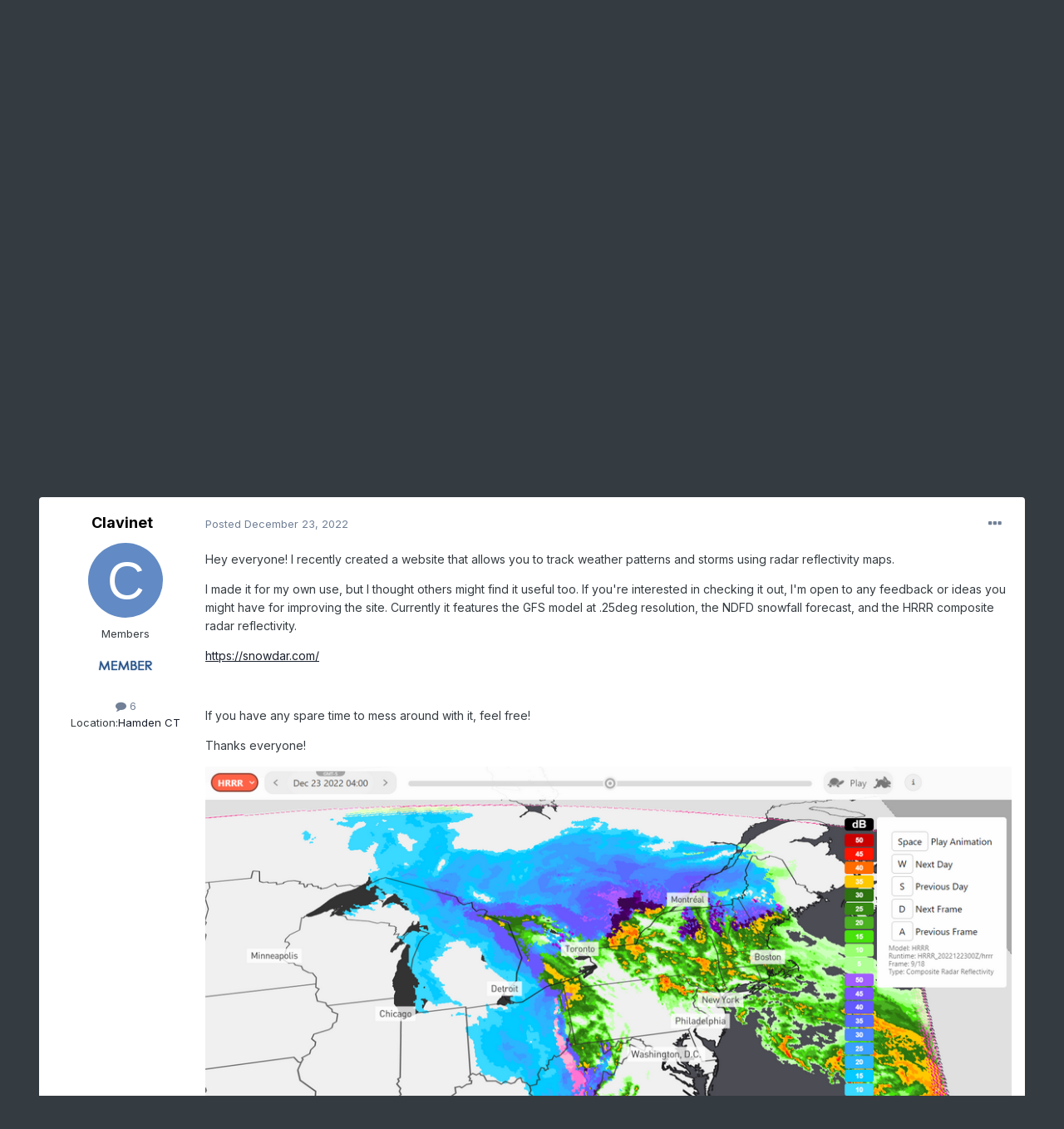

--- FILE ---
content_type: text/html;charset=UTF-8
request_url: https://www.americanwx.com/bb/topic/58620-building-a-fast-interactive-forecast-map-website-seeking-feedback-and-ideas/
body_size: 13123
content:
<!DOCTYPE html><html lang="en-US" dir="ltr"><head><meta charset="utf-8">
<title>Building a Fast Interactive Forecast Map Website: Seeking Feedback and Ideas - Weather Marketplace - American Weather</title>
		
			<script>
  (function(i,s,o,g,r,a,m){i['GoogleAnalyticsObject']=r;i[r]=i[r]||function(){
  (i[r].q=i[r].q||[]).push(arguments)},i[r].l=1*new Date();a=s.createElement(o),
  m=s.getElementsByTagName(o)[0];a.async=1;a.src=g;m.parentNode.insertBefore(a,m)
  })(window,document,'script','https://www.google-analytics.com/analytics.js','ga');

  ga('create', 'UA-19757247-1', 'auto');
  ga('send', 'pageview');

</script>
		
      	
    		<!-- Google Tag Manager -->
<script>(function(w,d,s,l,i){w[l]=w[l]||[];w[l].push({'gtm.start':
new Date().getTime(),event:'gtm.js'});var f=d.getElementsByTagName(s)[0],
j=d.createElement(s),dl=l!='dataLayer'?'&l='+l:'';j.async=true;j.src=
'https://www.googletagmanager.com/gtm.js?id='+i+dl;f.parentNode.insertBefore(j,f);
})(window,document,'script','dataLayer','GTM-KM6N87B');</script>
<!-- End Google Tag Manager -->
		
		

	<meta name="viewport" content="width=device-width, initial-scale=1">


	
	


	<meta name="twitter:card" content="summary" />



	
		
			
				<meta property="og:title" content="Building a Fast Interactive Forecast Map Website: Seeking Feedback and Ideas">
			
		
	

	
		
			
				<meta property="og:type" content="website">
			
		
	

	
		
			
				<meta property="og:url" content="https://www.americanwx.com/bb/topic/58620-building-a-fast-interactive-forecast-map-website-seeking-feedback-and-ideas/">
			
		
	

	
		
			
				<meta name="description" content="Hey everyone! I recently created a website that allows you to track weather patterns and storms using radar reflectivity maps. I made it for my own use, but I thought others might find it useful too. If you&#039;re interested in checking it out, I&#039;m open to any feedback or ideas you might have for imp...">
			
		
	

	
		
			
				<meta property="og:description" content="Hey everyone! I recently created a website that allows you to track weather patterns and storms using radar reflectivity maps. I made it for my own use, but I thought others might find it useful too. If you&#039;re interested in checking it out, I&#039;m open to any feedback or ideas you might have for imp...">
			
		
	

	
		
			
				<meta property="og:updated_time" content="2022-12-23T03:07:54Z">
			
		
	

	
		
			
				<meta name="keywords" content="websites, models">
			
		
	

	
		
			
				<meta property="og:site_name" content="American Weather">
			
		
	

	
		
			
				<meta property="og:locale" content="en_US">
			
		
	


	
		<link rel="canonical" href="https://www.americanwx.com/bb/topic/58620-building-a-fast-interactive-forecast-map-website-seeking-feedback-and-ideas/" />
	




<link rel="manifest" href="https://www.americanwx.com/bb/manifest.webmanifest/">
<meta name="msapplication-config" content="https://www.americanwx.com/bb/browserconfig.xml/">
<meta name="msapplication-starturl" content="/">
<meta name="application-name" content="American Weather">
<meta name="apple-mobile-web-app-title" content="American Weather">

	<meta name="theme-color" content="#ffffff">










<link rel="preload" href="//www.americanwx.com/bb/applications/core/interface/font/fontawesome-webfont.woff2?v=4.7.0" as="font" crossorigin="anonymous">
		


	
		<link href="https://fonts.googleapis.com/css?family=Inter:300,300i,400,400i,500,700,700i" rel="stylesheet" referrerpolicy="origin">
	



	<link rel='stylesheet' href='https://www.americanwx.com/bb/uploads/css_built_18/341e4a57816af3ba440d891ca87450ff_framework.css?v=b149e0b4601735414538' media='all'>

	<link rel='stylesheet' href='https://www.americanwx.com/bb/uploads/css_built_18/05e81b71abe4f22d6eb8d1a929494829_responsive.css?v=b149e0b4601735414538' media='all'>

	<link rel='stylesheet' href='https://www.americanwx.com/bb/uploads/css_built_18/20446cf2d164adcc029377cb04d43d17_flags.css?v=b149e0b4601735414538' media='all'>

	<link rel='stylesheet' href='https://www.americanwx.com/bb/uploads/css_built_18/90eb5adf50a8c640f633d47fd7eb1778_core.css?v=b149e0b4601735414538' media='all'>

	<link rel='stylesheet' href='https://www.americanwx.com/bb/uploads/css_built_18/5a0da001ccc2200dc5625c3f3934497d_core_responsive.css?v=b149e0b4601735414538' media='all'>

	<link rel='stylesheet' href='https://www.americanwx.com/bb/uploads/css_built_18/62e269ced0fdab7e30e026f1d30ae516_forums.css?v=b149e0b4601735414538' media='all'>

	<link rel='stylesheet' href='https://www.americanwx.com/bb/uploads/css_built_18/76e62c573090645fb99a15a363d8620e_forums_responsive.css?v=b149e0b4601735414538' media='all'>

	<link rel='stylesheet' href='https://www.americanwx.com/bb/uploads/css_built_18/ebdea0c6a7dab6d37900b9190d3ac77b_topics.css?v=b149e0b4601735414538' media='all'>





<link rel='stylesheet' href='https://www.americanwx.com/bb/uploads/css_built_18/258adbb6e4f3e83cd3b355f84e3fa002_custom.css?v=b149e0b4601735414538' media='all'>




		
		

	
	<link rel='shortcut icon' href='https://www.americanwx.com/bb/uploads/monthly_2018_06/favicon.ico.f518bc9ad3ae3e6ca2963082959481ef.ico' type="image/x-icon">

      

    
        
            

     
      
 <script>
(function(w, d) {
	w.adthrive = w.adthrive || {};
	w.adthrive.cmd = w.adthrive.cmd || [];
	w.adthrive.plugin = 'adthrive-ads-manual';
	w.adthrive.host = 'ads.adthrive.com';

	var s = d.createElement('script');
	s.async = true;
	s.referrerpolicy='no-referrer-when-downgrade';
	s.src = 'https://' + w.adthrive.host + '/sites/5fd38a40381a4b6282e77aab/ads.min.js?referrer=' + w.encodeURIComponent(w.location.href) + '&cb=' + (Math.floor(Math.random() * 100) + 1);
	var n = d.getElementsByTagName('script')[0];
	n.parentNode.insertBefore(s, n);
})(window, document);
</script>

            
        
    


	
        <!-- App Indexing for Google Search -->
        <link href="android-app://com.quoord.tapatalkpro.activity/tapatalk/www.americanwx.com/bb/?location=topic&tid=58620&page=1&perpage=30&channel=google-indexing" rel="alternate" />
        <link href="ios-app://307880732/tapatalk/www.americanwx.com/bb/?location=topic&tid=58620&page=1&perpage=30&channel=google-indexing" rel="alternate" />
        
        <link href="https://www.americanwx.com/bb/topic/58620-building-a-fast-interactive-forecast-map-website-seeking-feedback-and-ideas//applications/tapatalkapp/sources/manifest.json" rel="manifest">
        
        <meta name="apple-itunes-app" content="app-id=307880732, affiliate-data=at=10lR7C, app-argument=tapatalk://www.americanwx.com/bb/?location=topic&tid=58620&page=1&perpage=30" />
        </head><body class="ipsApp ipsApp_front ipsJS_none ipsClearfix" data-controller="core.front.core.app"  data-message=""  data-pageapp="forums" data-pagelocation="front" data-pagemodule="forums" data-pagecontroller="topic" data-pageid="58620"   ><a href="#ipsLayout_mainArea" class="ipsHide" title="Go to main content on this page" accesskey="m">Jump to content</a>
		
			<div id="ipsLayout_header" class="ipsClearfix">
				





				<header><div class="ipsLayout_container">
						


<a href='https://www.americanwx.com/bb/' id='elLogo' accesskey='1'><img src="https://www.americanwx.com/bb/uploads/monthly_2021_07/logo.png.811d30fdb7deb641ac57b769ac0575ad.png" alt='American Weather'></a>

						
							

	<ul id="elUserNav" class="ipsList_inline cSignedOut ipsResponsive_showDesktop">
		
        
		
        
        
            
            
	


	<li class='cUserNav_icon ipsHide' id='elCart_container'></li>
	<li class='elUserNav_sep ipsHide' id='elCart_sep'></li>

<li id="elSignInLink">
                <a href="https://www.americanwx.com/bb/login/" id="elUserSignIn">
                    Existing user? Sign In
                </a>
            </li>
            
        
		
			<li>
				
					<a href="https://www.americanwx.com/bb/register/" data-ipsdialog data-ipsdialog-size="narrow" data-ipsdialog-title="Sign Up"  id="elRegisterButton" class="ipsButton ipsButton_normal ipsButton_primary">Sign Up</a>
				
			</li>
		
	</ul>

							
<ul class='ipsMobileHamburger ipsList_reset ipsResponsive_hideDesktop'>
	<li data-ipsDrawer data-ipsDrawer-drawerElem='#elMobileDrawer'>
		<a href='#'>
			
			
				
			
			
			
			<i class='fa fa-navicon'></i>
		</a>
	</li>
</ul>
						
					</div>
				</header>
				

	<nav data-controller='core.front.core.navBar' class=' ipsResponsive_showDesktop'>
		<div class='ipsNavBar_primary ipsLayout_container '>
			<ul data-role="primaryNavBar" class='ipsClearfix'>
				


	
		
		
			
		
		<li class='ipsNavBar_active' data-active id='elNavSecondary_1' data-role="navBarItem" data-navApp="core" data-navExt="CustomItem">
			
			
				<a href="https://www.americanwx.com/bb/"  data-navItem-id="1" data-navDefault>
					Browse<span class='ipsNavBar_active__identifier'></span>
				</a>
			
			
				<ul class='ipsNavBar_secondary ' data-role='secondaryNavBar'>
					


	
		
		
			
		
		<li class='ipsNavBar_active' data-active id='elNavSecondary_8' data-role="navBarItem" data-navApp="forums" data-navExt="Forums">
			
			
				<a href="https://www.americanwx.com/bb/"  data-navItem-id="8" data-navDefault>
					Forums<span class='ipsNavBar_active__identifier'></span>
				</a>
			
			
		</li>
	
	

	
		
		
		<li  id='elNavSecondary_25' data-role="navBarItem" data-navApp="gallery" data-navExt="Gallery">
			
			
				<a href="https://www.americanwx.com/bb/gallery/"  data-navItem-id="25" >
					Gallery<span class='ipsNavBar_active__identifier'></span>
				</a>
			
			
		</li>
	
	

	
	

	
		
		
		<li  id='elNavSecondary_28' data-role="navBarItem" data-navApp="core" data-navExt="StaffDirectory">
			
			
				<a href="https://www.americanwx.com/bb/staff/"  data-navItem-id="28" >
					Staff<span class='ipsNavBar_active__identifier'></span>
				</a>
			
			
		</li>
	
	

	
		
		
		<li  id='elNavSecondary_29' data-role="navBarItem" data-navApp="core" data-navExt="OnlineUsers">
			
			
				<a href="https://www.americanwx.com/bb/online/"  data-navItem-id="29" >
					Online Users<span class='ipsNavBar_active__identifier'></span>
				</a>
			
			
		</li>
	
	

					<li class='ipsHide' id='elNavigationMore_1' data-role='navMore'>
						<a href='#' data-ipsMenu data-ipsMenu-appendTo='#elNavigationMore_1' id='elNavigationMore_1_dropdown'>More <i class='fa fa-caret-down'></i></a>
						<ul class='ipsHide ipsMenu ipsMenu_auto' id='elNavigationMore_1_dropdown_menu' data-role='moreDropdown'></ul>
					</li>
				</ul>
			
		</li>
	
	

	
		
		
		<li  id='elNavSecondary_2' data-role="navBarItem" data-navApp="core" data-navExt="CustomItem">
			
			
				<a href="https://www.americanwx.com/bb/discover/"  data-navItem-id="2" >
					Activity<span class='ipsNavBar_active__identifier'></span>
				</a>
			
			
				<ul class='ipsNavBar_secondary ipsHide' data-role='secondaryNavBar'>
					


	
		
		
		<li  id='elNavSecondary_3' data-role="navBarItem" data-navApp="core" data-navExt="AllActivity">
			
			
				<a href="https://www.americanwx.com/bb/discover/"  data-navItem-id="3" >
					All Activity<span class='ipsNavBar_active__identifier'></span>
				</a>
			
			
		</li>
	
	

	
	

	
	

	
	

	
		
		
		<li  id='elNavSecondary_7' data-role="navBarItem" data-navApp="core" data-navExt="Search">
			
			
				<a href="https://www.americanwx.com/bb/search/"  data-navItem-id="7" >
					Search<span class='ipsNavBar_active__identifier'></span>
				</a>
			
			
		</li>
	
	

					<li class='ipsHide' id='elNavigationMore_2' data-role='navMore'>
						<a href='#' data-ipsMenu data-ipsMenu-appendTo='#elNavigationMore_2' id='elNavigationMore_2_dropdown'>More <i class='fa fa-caret-down'></i></a>
						<ul class='ipsHide ipsMenu ipsMenu_auto' id='elNavigationMore_2_dropdown_menu' data-role='moreDropdown'></ul>
					</li>
				</ul>
			
		</li>
	
	

	
		
		
		<li  id='elNavSecondary_48' data-role="navBarItem" data-navApp="blog" data-navExt="Blogs">
			
			
				<a href="https://www.americanwx.com/bb/blogs/"  data-navItem-id="48" >
					Blogs<span class='ipsNavBar_active__identifier'></span>
				</a>
			
			
		</li>
	
	

	
		
		
		<li  id='elNavSecondary_10' data-role="navBarItem" data-navApp="nexus" data-navExt="Store">
			
			
				<a href="https://www.americanwx.com/bb/store/"  data-navItem-id="10" >
					Store<span class='ipsNavBar_active__identifier'></span>
				</a>
			
			
				<ul class='ipsNavBar_secondary ipsHide' data-role='secondaryNavBar'>
					


	
		
		
		<li  id='elNavSecondary_11' data-role="navBarItem" data-navApp="nexus" data-navExt="Donations">
			
			
				<a href="https://www.americanwx.com/bb/clients/donations/"  data-navItem-id="11" >
					Donations<span class='ipsNavBar_active__identifier'></span>
				</a>
			
			
		</li>
	
	

	
	

	
	

	
	

					<li class='ipsHide' id='elNavigationMore_10' data-role='navMore'>
						<a href='#' data-ipsMenu data-ipsMenu-appendTo='#elNavigationMore_10' id='elNavigationMore_10_dropdown'>More <i class='fa fa-caret-down'></i></a>
						<ul class='ipsHide ipsMenu ipsMenu_auto' id='elNavigationMore_10_dropdown_menu' data-role='moreDropdown'></ul>
					</li>
				</ul>
			
		</li>
	
	

	
		
		
		<li  id='elNavSecondary_22' data-role="navBarItem" data-navApp="core" data-navExt="CustomItem">
			
			
				<a href="https://www.americanwx.com/bb/support/"  data-navItem-id="22" >
					Support<span class='ipsNavBar_active__identifier'></span>
				</a>
			
			
				<ul class='ipsNavBar_secondary ipsHide' data-role='secondaryNavBar'>
					


	
	

	
	

					<li class='ipsHide' id='elNavigationMore_22' data-role='navMore'>
						<a href='#' data-ipsMenu data-ipsMenu-appendTo='#elNavigationMore_22' id='elNavigationMore_22_dropdown'>More <i class='fa fa-caret-down'></i></a>
						<ul class='ipsHide ipsMenu ipsMenu_auto' id='elNavigationMore_22_dropdown_menu' data-role='moreDropdown'></ul>
					</li>
				</ul>
			
		</li>
	
	

	
	

	
	

	
	

	
		
		
		<li  id='elNavSecondary_52' data-role="navBarItem" data-navApp="nexus" data-navExt="Subscriptions">
			
			
				<a href="https://www.americanwx.com/bb/subscriptions/"  data-navItem-id="52" >
					Subscriptions<span class='ipsNavBar_active__identifier'></span>
				</a>
			
			
		</li>
	
	

	
	

	
		
		
		<li  id='elNavSecondary_49' data-role="navBarItem" data-navApp="core" data-navExt="CustomItem">
			
			
				<a href="https://www.americanwx.com/bb/policy.html/"  data-navItem-id="49" >
					Policy<span class='ipsNavBar_active__identifier'></span>
				</a>
			
			
		</li>
	
	

				<li class='ipsHide' id='elNavigationMore' data-role='navMore'>
					<a href='#' data-ipsMenu data-ipsMenu-appendTo='#elNavigationMore' id='elNavigationMore_dropdown'>More</a>
					<ul class='ipsNavBar_secondary ipsHide' data-role='secondaryNavBar'>
						<li class='ipsHide' id='elNavigationMore_more' data-role='navMore'>
							<a href='#' data-ipsMenu data-ipsMenu-appendTo='#elNavigationMore_more' id='elNavigationMore_more_dropdown'>More <i class='fa fa-caret-down'></i></a>
							<ul class='ipsHide ipsMenu ipsMenu_auto' id='elNavigationMore_more_dropdown_menu' data-role='moreDropdown'></ul>
						</li>
					</ul>
				</li>
			</ul>
			

	<div id="elSearchWrapper">
		<div id='elSearch' data-controller="core.front.core.quickSearch">
			<form accept-charset='utf-8' action='//www.americanwx.com/bb/search/?do=quicksearch' method='post'>
                <input type='search' id='elSearchField' placeholder='Search...' name='q' autocomplete='off' aria-label='Search'>
                <details class='cSearchFilter'>
                    <summary class='cSearchFilter__text'></summary>
                    <ul class='cSearchFilter__menu'>
                        
                        <li><label><input type="radio" name="type" value="all" ><span class='cSearchFilter__menuText'>Everywhere</span></label></li>
                        
                            
                                <li><label><input type="radio" name="type" value='contextual_{&quot;type&quot;:&quot;forums_topic&quot;,&quot;nodes&quot;:29}' checked><span class='cSearchFilter__menuText'>This Forum</span></label></li>
                            
                                <li><label><input type="radio" name="type" value='contextual_{&quot;type&quot;:&quot;forums_topic&quot;,&quot;item&quot;:58620}' checked><span class='cSearchFilter__menuText'>This Topic</span></label></li>
                            
                        
                        
                            <li><label><input type="radio" name="type" value="core_statuses_status"><span class='cSearchFilter__menuText'>Status Updates</span></label></li>
                        
                            <li><label><input type="radio" name="type" value="blog_entry"><span class='cSearchFilter__menuText'>Blog Entries</span></label></li>
                        
                            <li><label><input type="radio" name="type" value="forums_topic"><span class='cSearchFilter__menuText'>Topics</span></label></li>
                        
                            <li><label><input type="radio" name="type" value="cms_pages_pageitem"><span class='cSearchFilter__menuText'>Pages</span></label></li>
                        
                            <li><label><input type="radio" name="type" value="cms_records1"><span class='cSearchFilter__menuText'>Articles</span></label></li>
                        
                            <li><label><input type="radio" name="type" value="cms_records2"><span class='cSearchFilter__menuText'>Videos</span></label></li>
                        
                            <li><label><input type="radio" name="type" value="nexus_package_item"><span class='cSearchFilter__menuText'>Products</span></label></li>
                        
                            <li><label><input type="radio" name="type" value="gallery_image"><span class='cSearchFilter__menuText'>Images</span></label></li>
                        
                            <li><label><input type="radio" name="type" value="gallery_album_item"><span class='cSearchFilter__menuText'>Albums</span></label></li>
                        
                            <li><label><input type="radio" name="type" value="core_members"><span class='cSearchFilter__menuText'>Members</span></label></li>
                        
                    </ul>
                </details>
				<button class='cSearchSubmit' type="submit" aria-label='Search'><i class="fa fa-search"></i></button>
			</form>
		</div>
	</div>

		</div>
	</nav>

				
<ul id='elMobileNav' class='ipsResponsive_hideDesktop' data-controller='core.front.core.mobileNav'>
	
		
			
			
				
				
			
				
					<li id='elMobileBreadcrumb'>
						<a href='https://www.americanwx.com/bb/forum/29-weather-marketplace/'>
							<span>Weather Marketplace</span>
						</a>
					</li>
				
				
			
				
				
			
		
	
	
	
	<li >
		<a data-action="defaultStream" href='https://www.americanwx.com/bb/discover/'><i class="fa fa-newspaper-o" aria-hidden="true"></i></a>
	</li>

	

	
		<li class='ipsJS_show'>
			<a href='https://www.americanwx.com/bb/search/'><i class='fa fa-search'></i></a>
		</li>
	
</ul>
			</div>
		
		<main id="ipsLayout_body" class="ipsLayout_container"><div id="ipsLayout_contentArea">
				<div id="ipsLayout_contentWrapper">
					
<nav class='ipsBreadcrumb ipsBreadcrumb_top ipsFaded_withHover'>
	

	<ul class='ipsList_inline ipsPos_right'>
		
		<li >
			<a data-action="defaultStream" class='ipsType_light '  href='https://www.americanwx.com/bb/discover/'><i class="fa fa-newspaper-o" aria-hidden="true"></i> <span>All Activity</span></a>
		</li>
		
	</ul>

	<ul data-role="breadcrumbList">
		<li>
			<a title="Home" href='https://www.americanwx.com/bb/'>
				<span>Home <i class='fa fa-angle-right'></i></span>
			</a>
		</li>
		
		
			<li>
				
					<a href='https://www.americanwx.com/bb/forum/3-general-forecasting-and-discussion/'>
						<span>General Forecasting and Discussion <i class='fa fa-angle-right' aria-hidden="true"></i></span>
					</a>
				
			</li>
		
			<li>
				
					<a href='https://www.americanwx.com/bb/forum/29-weather-marketplace/'>
						<span>Weather Marketplace <i class='fa fa-angle-right' aria-hidden="true"></i></span>
					</a>
				
			</li>
		
			<li>
				
					Building a Fast Interactive Forecast Map Website: Seeking Feedback and Ideas
				
			</li>
		
	</ul>
</nav>
					
					<div id="ipsLayout_mainArea">
                      
                      

    
        
            

   



            
        
    


                      
						
						
						

	




	<div class='cWidgetContainer '  data-role='widgetReceiver' data-orientation='horizontal' data-widgetArea='header'>
		<ul class='ipsList_reset'>
			
				
					
					<li class='ipsWidget ipsWidget_horizontal ipsBox  ipsWidgetHide ipsHide ' data-blockID='app_core_announcements_announcements' data-blockConfig="true" data-blockTitle="Announcements" data-blockErrorMessage="This block cannot be shown. This could be because it needs configuring, is unable to show on this page, or will show after reloading this page."  data-controller='core.front.widgets.block'></li>
				
					
					<li class='ipsWidget ipsWidget_horizontal ipsBox  ipsWidgetHide ipsHide ' data-blockID='app_core_guestSignUp_jlaoja4ko' data-blockConfig="true" data-blockTitle="Guest Signup Widget" data-blockErrorMessage="This block is only shown to guests."  data-controller='core.front.widgets.block'></li>
				
					
					<li class='ipsWidget ipsWidget_horizontal ipsBox  ' data-blockID='app_core_stats_py2c7wzyu' data-blockConfig="true" data-blockTitle="Member Statistics" data-blockErrorMessage="This block cannot be shown. This could be because it needs configuring, is unable to show on this page, or will show after reloading this page."  data-controller='core.front.widgets.block'>
<h3 class='ipsType_reset ipsWidget_title'>Member Statistics</h3>
<div class='ipsWidget_inner'>
	
		<div class='ipsFlex ipsFlex-ai:center ipsFlex-jc:between sm:ipsFlex-fd:column sm:ipsFlex-ai:stretch ipsPadding ipsWidget_stats'>
			<div class='ipsFlex-flex:11 ipsFlex ipsFlex-ai:center ipsFlex-jc:around'>
				<div class='ipsType_center'>
					<span class='ipsType_large ipsWidget_statsCount'>18,653</span><br>
					<span class='ipsType_light ipsType_medium'>Total Members</span>
				</div>
				<div class='ipsType_center'>
					<span class='ipsType_large ipsWidget_statsCount' data-ipsTooltip title='01/29/2026 08:41  PM'>14,841</span><br>
					<span class='ipsType_light ipsType_medium'>Most Online</span>
				</div>
			</div>
			
			<div class='ipsFlex-flex:01 ipsBorder_left ipsPadding_left ipsMargin_right:double sm:ipsMargin_right:none sm:ipsMargin_top sm:ipsBorder:none sm:ipsBorder_top sm:ipsPadding_top sm:ipsPadding_left:none sm:ipsFlex sm:ipsFlex-jc:center'>
				<div class='ipsPhotoPanel ipsPhotoPanel_mini cNewestMember'>
					


	<a href="https://www.americanwx.com/bb/profile/23308-sencmike/" rel="nofollow" data-ipsHover data-ipsHover-width="370" data-ipsHover-target="https://www.americanwx.com/bb/profile/23308-sencmike/?do=hovercard" class="ipsUserPhoto ipsUserPhoto_mini" title="Go to SENCMike's profile">
		<img src='data:image/svg+xml,%3Csvg%20xmlns%3D%22http%3A%2F%2Fwww.w3.org%2F2000%2Fsvg%22%20viewBox%3D%220%200%201024%201024%22%20style%3D%22background%3A%237cc462%22%3E%3Cg%3E%3Ctext%20text-anchor%3D%22middle%22%20dy%3D%22.35em%22%20x%3D%22512%22%20y%3D%22512%22%20fill%3D%22%23ffffff%22%20font-size%3D%22700%22%20font-family%3D%22-apple-system%2C%20BlinkMacSystemFont%2C%20Roboto%2C%20Helvetica%2C%20Arial%2C%20sans-serif%22%3ES%3C%2Ftext%3E%3C%2Fg%3E%3C%2Fsvg%3E' alt='SENCMike' loading="lazy">
	</a>

					<div>
						<span class='ipsType_minorHeading'>Newest Member</span><br>
						<span class='ipsType_normal'>


<a href='https://www.americanwx.com/bb/profile/23308-sencmike/' rel="nofollow" data-ipsHover data-ipsHover-width='370' data-ipsHover-target='https://www.americanwx.com/bb/profile/23308-sencmike/?do=hovercard&amp;referrer=https%253A%252F%252Fwww.americanwx.com%252Fbb%252Ftopic%252F62549-the-%2525E2%252580%25259Ci-bring-the-mojo%2525E2%252580%25259D-jan-30-feb-1-potential-winter-storm%252Fpage%252F102%252F' title="Go to SENCMike's profile" class="ipsType_break">SENCMike</a></span><br>
						<span class='ipsType_small ipsType_light'>Joined <time datetime='2026-02-01T02:19:42Z' title='02/01/2026 02:19  AM' data-short='1 dy'>Yesterday at 02:19  AM</time></span>
					</div>
				</div>
			</div>
			
		</div>
	
</div></li>
				
			
		</ul>
	</div>

						



<div class="ipsPageHeader ipsResponsive_pull ipsBox ipsPadding sm:ipsPadding:half ipsMargin_bottom">
		
	
	<div class="ipsFlex ipsFlex-ai:center ipsFlex-fw:wrap ipsGap:4">
		<div class="ipsFlex-flex:11">
			<h1 class="ipsType_pageTitle ipsContained_container">
				

				
				
					<span class="ipsType_break ipsContained">
						<span>Building a Fast Interactive Forecast Map Website: Seeking Feedback and Ideas</span>
					</span>
				
			</h1>
			
			
				


	
		<ul class='ipsTags ipsList_inline ' >
			
				
					

<li >
	
	<a href="https://www.americanwx.com/bb/tags/websites/" class='ipsTag' title="Find other content tagged with 'websites'" rel="tag" data-tag-label="websites"><span>websites</span></a>
	
</li>
				
					

<li >
	
	<a href="https://www.americanwx.com/bb/tags/models/" class='ipsTag' title="Find other content tagged with 'models'" rel="tag" data-tag-label="models"><span>models</span></a>
	
</li>
				
			
			
		</ul>
		
	

			
		</div>
		
	</div>
	<hr class="ipsHr">
<div class="ipsPageHeader__meta ipsFlex ipsFlex-jc:between ipsFlex-ai:center ipsFlex-fw:wrap ipsGap:3">
		<div class="ipsFlex-flex:11">
			<div class="ipsPhotoPanel ipsPhotoPanel_mini ipsPhotoPanel_notPhone ipsClearfix">
				


	<a href="https://www.americanwx.com/bb/profile/18005-clavinet/" rel="nofollow" data-ipsHover data-ipsHover-width="370" data-ipsHover-target="https://www.americanwx.com/bb/profile/18005-clavinet/?do=hovercard" class="ipsUserPhoto ipsUserPhoto_mini" title="Go to Clavinet's profile">
		<img src='data:image/svg+xml,%3Csvg%20xmlns%3D%22http%3A%2F%2Fwww.w3.org%2F2000%2Fsvg%22%20viewBox%3D%220%200%201024%201024%22%20style%3D%22background%3A%23628ac4%22%3E%3Cg%3E%3Ctext%20text-anchor%3D%22middle%22%20dy%3D%22.35em%22%20x%3D%22512%22%20y%3D%22512%22%20fill%3D%22%23ffffff%22%20font-size%3D%22700%22%20font-family%3D%22-apple-system%2C%20BlinkMacSystemFont%2C%20Roboto%2C%20Helvetica%2C%20Arial%2C%20sans-serif%22%3EC%3C%2Ftext%3E%3C%2Fg%3E%3C%2Fsvg%3E' alt='Clavinet' loading="lazy">
	</a>

				<div>
					<p class="ipsType_reset ipsType_blendLinks">
						<span class="ipsType_normal">
						
							<strong>By 


<a href='https://www.americanwx.com/bb/profile/18005-clavinet/' rel="nofollow" data-ipsHover data-ipsHover-width='370' data-ipsHover-target='https://www.americanwx.com/bb/profile/18005-clavinet/?do=hovercard&amp;referrer=https%253A%252F%252Fwww.americanwx.com%252Fbb%252Ftopic%252F58620-building-a-fast-interactive-forecast-map-website-seeking-feedback-and-ideas%252F' title="Go to Clavinet's profile" class="ipsType_break">Clavinet</a>, </strong><br><span class="ipsType_light"><time datetime='2022-12-23T03:07:54Z' title='12/23/2022 03:07  AM' data-short='3 yr'>December 23, 2022</time> in <a href="https://www.americanwx.com/bb/forum/29-weather-marketplace/">Weather Marketplace</a></span>
						
						</span>
					</p>
				</div>
			</div>
		</div>
		
			<div class="ipsFlex-flex:01 ipsResponsive_hidePhone">
				<div class="ipsFlex ipsFlex-ai:center ipsFlex-jc:center ipsGap:3 ipsGap_row:0">
					
						


    <a href='#elShareItem_1706565362_menu' id='elShareItem_1706565362' data-ipsMenu class='ipsShareButton ipsButton ipsButton_verySmall ipsButton_link ipsButton_link--light'>
        <span><i class='fa fa-share-alt'></i></span> &nbsp;Share
    </a>

    <div class='ipsPadding ipsMenu ipsMenu_auto ipsHide' id='elShareItem_1706565362_menu' data-controller="core.front.core.sharelink">
        <ul class='ipsList_inline'>
            
                <li>
<a href="https://twitter.com/share?url=https%3A%2F%2Fwww.americanwx.com%2Fbb%2Ftopic%2F58620-building-a-fast-interactive-forecast-map-website-seeking-feedback-and-ideas%2F" class="cShareLink cShareLink_twitter" target="_blank" data-role="shareLink" title='Share on Twitter' data-ipsTooltip rel='nofollow noopener'>
	<i class="fa fa-twitter"></i>
</a></li>
            
                <li>
<a href="https://www.facebook.com/sharer/sharer.php?u=https%3A%2F%2Fwww.americanwx.com%2Fbb%2Ftopic%2F58620-building-a-fast-interactive-forecast-map-website-seeking-feedback-and-ideas%2F" class="cShareLink cShareLink_facebook" target="_blank" data-role="shareLink" title='Share on Facebook' data-ipsTooltip rel='noopener nofollow'>
	<i class="fa fa-facebook"></i>
</a></li>
            
        </ul>
        
            <hr class='ipsHr'>
            <button class='ipsHide ipsButton ipsButton_verySmall ipsButton_light ipsButton_fullWidth ipsMargin_top:half' data-controller='core.front.core.webshare' data-role='webShare' data-webShareTitle='Building a Fast Interactive Forecast Map Website: Seeking Feedback and Ideas' data-webShareText='Building a Fast Interactive Forecast Map Website: Seeking Feedback and Ideas' data-webShareUrl='https://www.americanwx.com/bb/topic/58620-building-a-fast-interactive-forecast-map-website-seeking-feedback-and-ideas/'>More sharing options...</button>
        
    </div>

					
					



					

<div data-followApp='forums' data-followArea='topic' data-followID='58620' data-controller='core.front.core.followButton'>
	

	<a href='https://www.americanwx.com/bb/login/' rel="nofollow" class="ipsFollow ipsPos_middle ipsButton ipsButton_light ipsButton_verySmall ipsButton_disabled" data-role="followButton" data-ipsTooltip title='Sign in to follow this'>
		<span>Followers</span>
		<span class='ipsCommentCount'>0</span>
	</a>

</div>
				</div>
			</div>
					
	</div>
	
	
</div>








<div class="ipsClearfix">
	<ul class="ipsToolList ipsToolList_horizontal ipsClearfix ipsSpacer_both ipsResponsive_hidePhone">
		
		
		
	</ul>
</div>

<div id="comments" data-controller="core.front.core.commentFeed,forums.front.topic.view, core.front.core.ignoredComments" data-autopoll data-baseurl="https://www.americanwx.com/bb/topic/58620-building-a-fast-interactive-forecast-map-website-seeking-feedback-and-ideas/" data-lastpage data-feedid="topic-58620" class="cTopic ipsClear ipsSpacer_top">
	
			
	

	

<div data-controller='core.front.core.recommendedComments' data-url='https://www.americanwx.com/bb/topic/58620-building-a-fast-interactive-forecast-map-website-seeking-feedback-and-ideas/?recommended=comments' class='ipsRecommendedComments ipsHide'>
	<div data-role="recommendedComments">
		<h2 class='ipsType_sectionHead ipsType_large ipsType_bold ipsMargin_bottom'>Recommended Posts</h2>
		
	</div>
</div>
	
	<div id="elPostFeed" data-role="commentFeed" data-controller="core.front.core.moderation" >
		<form action="https://www.americanwx.com/bb/topic/58620-building-a-fast-interactive-forecast-map-website-seeking-feedback-and-ideas/?csrfKey=d39866a4ffd8726e8a7ac86d25345e4d&amp;do=multimodComment" method="post" data-ipspageaction data-role="moderationTools">
			
			
				

					

					
					



<a id='comment-6747944'></a>
<article  id='elComment_6747944' class='cPost ipsBox ipsResponsive_pull  ipsComment  ipsComment_parent ipsClearfix ipsClear ipsColumns ipsColumns_noSpacing ipsColumns_collapsePhone    '>
	

	

	<div class='cAuthorPane_mobile ipsResponsive_showPhone'>
		<div class='cAuthorPane_photo'>
			<div class='cAuthorPane_photoWrap'>
				


	<a href="https://www.americanwx.com/bb/profile/18005-clavinet/" rel="nofollow" data-ipsHover data-ipsHover-width="370" data-ipsHover-target="https://www.americanwx.com/bb/profile/18005-clavinet/?do=hovercard" class="ipsUserPhoto ipsUserPhoto_large" title="Go to Clavinet's profile">
		<img src='data:image/svg+xml,%3Csvg%20xmlns%3D%22http%3A%2F%2Fwww.w3.org%2F2000%2Fsvg%22%20viewBox%3D%220%200%201024%201024%22%20style%3D%22background%3A%23628ac4%22%3E%3Cg%3E%3Ctext%20text-anchor%3D%22middle%22%20dy%3D%22.35em%22%20x%3D%22512%22%20y%3D%22512%22%20fill%3D%22%23ffffff%22%20font-size%3D%22700%22%20font-family%3D%22-apple-system%2C%20BlinkMacSystemFont%2C%20Roboto%2C%20Helvetica%2C%20Arial%2C%20sans-serif%22%3EC%3C%2Ftext%3E%3C%2Fg%3E%3C%2Fsvg%3E' alt='Clavinet' loading="lazy">
	</a>

				
				
			</div>
		</div>
		<div class='cAuthorPane_content'>
			<h3 class='ipsType_sectionHead cAuthorPane_author ipsType_break ipsType_blendLinks ipsFlex ipsFlex-ai:center'>
				


<a href='https://www.americanwx.com/bb/profile/18005-clavinet/' rel="nofollow" data-ipsHover data-ipsHover-width='370' data-ipsHover-target='https://www.americanwx.com/bb/profile/18005-clavinet/?do=hovercard&amp;referrer=https%253A%252F%252Fwww.americanwx.com%252Fbb%252Ftopic%252F58620-building-a-fast-interactive-forecast-map-website-seeking-feedback-and-ideas%252F' title="Go to Clavinet's profile" class="ipsType_break"><span>Clavinet</span></a>
			</h3>
			<div class='ipsType_light ipsType_reset'>
				<a href='https://www.americanwx.com/bb/topic/58620-building-a-fast-interactive-forecast-map-website-seeking-feedback-and-ideas/?do=findComment&amp;comment=6747944' rel="nofollow" class='ipsType_blendLinks'>Posted <time datetime='2022-12-23T03:07:54Z' title='12/23/2022 03:07  AM' data-short='3 yr'>December 23, 2022</time></a>
				
			</div>
		</div>
	</div>
	<aside class='ipsComment_author cAuthorPane ipsColumn ipsColumn_medium ipsResponsive_hidePhone'>
		<h3 class='ipsType_sectionHead cAuthorPane_author ipsType_blendLinks ipsType_break'><strong>


<a href='https://www.americanwx.com/bb/profile/18005-clavinet/' rel="nofollow" data-ipsHover data-ipsHover-width='370' data-ipsHover-target='https://www.americanwx.com/bb/profile/18005-clavinet/?do=hovercard&amp;referrer=https%253A%252F%252Fwww.americanwx.com%252Fbb%252Ftopic%252F58620-building-a-fast-interactive-forecast-map-website-seeking-feedback-and-ideas%252F' title="Go to Clavinet's profile" class="ipsType_break">Clavinet</a></strong>
			
		</h3>
		<ul class='cAuthorPane_info ipsList_reset'>
			<li data-role='photo' class='cAuthorPane_photo'>
				<div class='cAuthorPane_photoWrap'>
					


	<a href="https://www.americanwx.com/bb/profile/18005-clavinet/" rel="nofollow" data-ipsHover data-ipsHover-width="370" data-ipsHover-target="https://www.americanwx.com/bb/profile/18005-clavinet/?do=hovercard" class="ipsUserPhoto ipsUserPhoto_large" title="Go to Clavinet's profile">
		<img src='data:image/svg+xml,%3Csvg%20xmlns%3D%22http%3A%2F%2Fwww.w3.org%2F2000%2Fsvg%22%20viewBox%3D%220%200%201024%201024%22%20style%3D%22background%3A%23628ac4%22%3E%3Cg%3E%3Ctext%20text-anchor%3D%22middle%22%20dy%3D%22.35em%22%20x%3D%22512%22%20y%3D%22512%22%20fill%3D%22%23ffffff%22%20font-size%3D%22700%22%20font-family%3D%22-apple-system%2C%20BlinkMacSystemFont%2C%20Roboto%2C%20Helvetica%2C%20Arial%2C%20sans-serif%22%3EC%3C%2Ftext%3E%3C%2Fg%3E%3C%2Fsvg%3E' alt='Clavinet' loading="lazy">
	</a>

					
					
				</div>
			</li>
			
				<li data-role='group'><span>Members</span></li>
				
					<li data-role='group-icon'><img src='https://www.americanwx.com/bb/uploads/team_member.png' alt='' class='cAuthorGroupIcon'></li>
				
			
			
				<li data-role='stats' class='ipsMargin_top'>
					<ul class="ipsList_reset ipsType_light ipsFlex ipsFlex-ai:center ipsFlex-jc:center ipsGap_row:2 cAuthorPane_stats">
						<li>
							
								<a href="https://www.americanwx.com/bb/profile/18005-clavinet/content/" rel="nofollow" title="6 posts" data-ipsTooltip class="ipsType_blendLinks">
							
								<i class="fa fa-comment"></i> 6
							
								</a>
							
						</li>
						
					</ul>
				</li>
			
			
				

	
	<li data-role='custom-field' class='ipsResponsive_hidePhone ipsType_break'>
		
<span class='ft'>Location:</span><span class='fc'><a href='http://www.wunderground.com/cgi-bin/findweather/getForecast?query=Hamden CT'>Hamden CT</a></span>
	</li>
	

			
		</ul>
	</aside>
	<div class='ipsColumn ipsColumn_fluid ipsMargin:none'>
		

<div id='comment-6747944_wrap' data-controller='core.front.core.comment' data-commentApp='forums' data-commentType='forums' data-commentID="6747944" data-quoteData='{&quot;userid&quot;:18005,&quot;username&quot;:&quot;Clavinet&quot;,&quot;timestamp&quot;:1671764874,&quot;contentapp&quot;:&quot;forums&quot;,&quot;contenttype&quot;:&quot;forums&quot;,&quot;contentid&quot;:58620,&quot;contentclass&quot;:&quot;forums_Topic&quot;,&quot;contentcommentid&quot;:6747944}' class='ipsComment_content ipsType_medium'>

	<div class='ipsComment_meta ipsType_light ipsFlex ipsFlex-ai:center ipsFlex-jc:between ipsFlex-fd:row-reverse'>
		<div class='ipsType_light ipsType_reset ipsType_blendLinks ipsComment_toolWrap'>
			<div class='ipsResponsive_hidePhone ipsComment_badges'>
				<ul class='ipsList_reset ipsFlex ipsFlex-jc:end ipsFlex-fw:wrap ipsGap:2 ipsGap_row:1'>
					
					
					
					
					
				</ul>
			</div>
			<ul class='ipsList_reset ipsComment_tools'>
				<li>
					<a href='#elControls_6747944_menu' class='ipsComment_ellipsis' id='elControls_6747944' title='More options...' data-ipsMenu data-ipsMenu-appendTo='#comment-6747944_wrap'><i class='fa fa-ellipsis-h'></i></a>
					<ul id='elControls_6747944_menu' class='ipsMenu ipsMenu_narrow ipsHide'>
						
						
							<li class='ipsMenu_item'><a href='https://www.americanwx.com/bb/topic/58620-building-a-fast-interactive-forecast-map-website-seeking-feedback-and-ideas/' title='Share this post' data-ipsDialog data-ipsDialog-size='narrow' data-ipsDialog-content='#elShareComment_6747944_menu' data-ipsDialog-title="Share this post" id='elSharePost_6747944' data-role='shareComment'>Share</a></li>
						
                        
						
						
						
							
								
							
							
							
							
							
							
						
					</ul>
				</li>
				
			</ul>
		</div>

		<div class='ipsType_reset ipsResponsive_hidePhone'>
			<a href='https://www.americanwx.com/bb/topic/58620-building-a-fast-interactive-forecast-map-website-seeking-feedback-and-ideas/?do=findComment&amp;comment=6747944' rel="nofollow" class='ipsType_blendLinks'>Posted <time datetime='2022-12-23T03:07:54Z' title='12/23/2022 03:07  AM' data-short='3 yr'>December 23, 2022</time></a>
			
			<span class='ipsResponsive_hidePhone'>
				
				
			</span>
		</div>
	</div>

	

    

	<div class='cPost_contentWrap'>
		
		<div data-role='commentContent' class='ipsType_normal ipsType_richText ipsPadding_bottom ipsContained' data-controller='core.front.core.lightboxedImages'>
			<p>
	Hey everyone! I recently created a website that allows you to track weather patterns and storms using radar reflectivity maps.
</p>

<p>
	I made it for my own use, but I thought others might find it useful too. If you're interested in checking it out, I'm open to any feedback or ideas you might have for improving the site. Currently it features the GFS model at .25deg resolution, the NDFD snowfall forecast, and the HRRR composite radar reflectivity.
</p>

<p>
	<a href="https://snowdar.com/" rel="external nofollow">https://snowdar.com/</a>
</p>

<p>
	 
</p>

<p>
	If you have any spare time to mess around with it, feel free!
</p>

<p>
	Thanks everyone!
</p>

<p><a href="https://www.americanwx.com/bb/uploads/monthly_2022_12/678146894_Screenshot2022-12-22220200.png.ac44ab20292dae51e9d80ec8ec89dcd9.png" class="ipsAttachLink ipsAttachLink_image" ><img data-fileid="415935" src="https://www.americanwx.com/bb/uploads/monthly_2022_12/203217814_Screenshot2022-12-22220200.thumb.png.8fff3bbc3dcc811ab6f8199ca8cf1f3a.png" data-ratio="47" width="1000" class="ipsImage ipsImage_thumbnailed" alt="Screenshot 2022-12-22 220200.png"></a></p>

			
		</div>

		

		
	</div>

	

	



<div class='ipsPadding ipsHide cPostShareMenu' id='elShareComment_6747944_menu'>
	<h5 class='ipsType_normal ipsType_reset'>Link to comment</h5>
	
		
	
	
	<input type='text' value='https://www.americanwx.com/bb/topic/58620-building-a-fast-interactive-forecast-map-website-seeking-feedback-and-ideas/' class='ipsField_fullWidth'>

	
	<h5 class='ipsType_normal ipsType_reset ipsSpacer_top'>Share on other sites</h5>
	

	<ul class='ipsList_inline ipsList_noSpacing ipsClearfix' data-controller="core.front.core.sharelink">
		
			<li>
<a href="https://twitter.com/share?url=https%3A%2F%2Fwww.americanwx.com%2Fbb%2Ftopic%2F58620-building-a-fast-interactive-forecast-map-website-seeking-feedback-and-ideas%2F%3Fdo%3DfindComment%26comment%3D6747944" class="cShareLink cShareLink_twitter" target="_blank" data-role="shareLink" title='Share on Twitter' data-ipsTooltip rel='nofollow noopener'>
	<i class="fa fa-twitter"></i>
</a></li>
		
			<li>
<a href="https://www.facebook.com/sharer/sharer.php?u=https%3A%2F%2Fwww.americanwx.com%2Fbb%2Ftopic%2F58620-building-a-fast-interactive-forecast-map-website-seeking-feedback-and-ideas%2F%3Fdo%3DfindComment%26comment%3D6747944" class="cShareLink cShareLink_facebook" target="_blank" data-role="shareLink" title='Share on Facebook' data-ipsTooltip rel='noopener nofollow'>
	<i class="fa fa-facebook"></i>
</a></li>
		
	</ul>


	<hr class='ipsHr'>
	<button class='ipsHide ipsButton ipsButton_small ipsButton_light ipsButton_fullWidth ipsMargin_top:half' data-controller='core.front.core.webshare' data-role='webShare' data-webShareTitle='Building a Fast Interactive Forecast Map Website: Seeking Feedback and Ideas' data-webShareText='Hey everyone! I recently created a website that allows you to track weather patterns and storms using radar reflectivity maps.
 


	I made it for my own use, but I thought others might find it useful too. If you&#039;re interested in checking it out, I&#039;m open to any feedback or ideas you might have for improving the site. Currently it features the GFS model at .25deg resolution, the NDFD snowfall forecast, and the HRRR composite radar reflectivity.
 


	https://snowdar.com/
 


	 
 


	If you have any spare time to mess around with it, feel free!
 


	Thanks everyone!
 

 ' data-webShareUrl='https://www.americanwx.com/bb/topic/58620-building-a-fast-interactive-forecast-map-website-seeking-feedback-and-ideas/?do=findComment&amp;comment=6747944'>More sharing options...</button>

	
</div>
</div>
	</div>
</article>
					
					
					
				
			
			
<input type="hidden" name="csrfKey" value="d39866a4ffd8726e8a7ac86d25345e4d" />


		</form>
	</div>

	
	
	
	
	
		<a id="replyForm"></a>
	<div data-role="replyArea" class="cTopicPostArea ipsBox ipsResponsive_pull ipsPadding cTopicPostArea_noSize ipsSpacer_top" >
			
				
				

<div>
	<input type="hidden" name="csrfKey" value="d39866a4ffd8726e8a7ac86d25345e4d">
	
		<div class='ipsType_center ipsPad cGuestTeaser'>
			
				<h2 class='ipsType_pageTitle'>Create an account or sign in to comment</h2>
				<p class='ipsType_light ipsType_normal ipsType_reset ipsSpacer_top ipsSpacer_half'>You need to be a member in order to leave a comment</p>
			
	
			<div class='ipsBox ipsPad ipsSpacer_top'>
				<div class='ipsGrid ipsGrid_collapsePhone'>
					<div class='ipsGrid_span6 cGuestTeaser_left'>
						<h2 class='ipsType_sectionHead'>Create an account</h2>
						<p class='ipsType_normal ipsType_reset ipsType_light ipsSpacer_bottom'>Sign up for a new account in our community. It's easy!</p>
						
							<a href='https://www.americanwx.com/bb/register/' class='ipsButton ipsButton_primary ipsButton_small' data-ipsDialog data-ipsDialog-size='narrow' data-ipsDialog-title='Sign Up'>
						
						Register a new account</a>
					</div>
					<div class='ipsGrid_span6 cGuestTeaser_right'>
						<h2 class='ipsType_sectionHead'>Sign in</h2>
						<p class='ipsType_normal ipsType_reset ipsType_light ipsSpacer_bottom'>Already have an account? Sign in here.</p>
						<a href='https://www.americanwx.com/bb/login/?ref=aHR0cHM6Ly93d3cuYW1lcmljYW53eC5jb20vYmIvdG9waWMvNTg2MjAtYnVpbGRpbmctYS1mYXN0LWludGVyYWN0aXZlLWZvcmVjYXN0LW1hcC13ZWJzaXRlLXNlZWtpbmctZmVlZGJhY2stYW5kLWlkZWFzLyNyZXBseUZvcm0=' data-ipsDialog data-ipsDialog-size='medium' data-ipsDialog-remoteVerify="false" data-ipsDialog-title="Sign In Now" class='ipsButton ipsButton_primary ipsButton_small'>Sign In Now</a>
					</div>
				</div>
			</div>
		</div>
	
</div>
			
		</div>
	

	
		<div class="ipsBox ipsPadding ipsResponsive_pull ipsResponsive_showPhone ipsMargin_top">
			
				<div class="ipsResponsive_noFloat ipsResponsive_block ipsMargin_bottom:half">
					


    <a href='#elShareItem_545588425_menu' id='elShareItem_545588425' data-ipsMenu class='ipsShareButton ipsButton ipsButton_verySmall ipsButton_light '>
        <span><i class='fa fa-share-alt'></i></span> &nbsp;Share
    </a>

    <div class='ipsPadding ipsMenu ipsMenu_auto ipsHide' id='elShareItem_545588425_menu' data-controller="core.front.core.sharelink">
        <ul class='ipsList_inline'>
            
                <li>
<a href="https://twitter.com/share?url=https%3A%2F%2Fwww.americanwx.com%2Fbb%2Ftopic%2F58620-building-a-fast-interactive-forecast-map-website-seeking-feedback-and-ideas%2F" class="cShareLink cShareLink_twitter" target="_blank" data-role="shareLink" title='Share on Twitter' data-ipsTooltip rel='nofollow noopener'>
	<i class="fa fa-twitter"></i>
</a></li>
            
                <li>
<a href="https://www.facebook.com/sharer/sharer.php?u=https%3A%2F%2Fwww.americanwx.com%2Fbb%2Ftopic%2F58620-building-a-fast-interactive-forecast-map-website-seeking-feedback-and-ideas%2F" class="cShareLink cShareLink_facebook" target="_blank" data-role="shareLink" title='Share on Facebook' data-ipsTooltip rel='noopener nofollow'>
	<i class="fa fa-facebook"></i>
</a></li>
            
        </ul>
        
            <hr class='ipsHr'>
            <button class='ipsHide ipsButton ipsButton_verySmall ipsButton_light ipsButton_fullWidth ipsMargin_top:half' data-controller='core.front.core.webshare' data-role='webShare' data-webShareTitle='Building a Fast Interactive Forecast Map Website: Seeking Feedback and Ideas' data-webShareText='Building a Fast Interactive Forecast Map Website: Seeking Feedback and Ideas' data-webShareUrl='https://www.americanwx.com/bb/topic/58620-building-a-fast-interactive-forecast-map-website-seeking-feedback-and-ideas/'>More sharing options...</button>
        
    </div>

				</div>
			
			<div class="ipsResponsive_noFloat ipsResponsive_block">
				

<div data-followApp='forums' data-followArea='topic' data-followID='58620' data-controller='core.front.core.followButton'>
	

	<a href='https://www.americanwx.com/bb/login/' rel="nofollow" class="ipsFollow ipsPos_middle ipsButton ipsButton_light ipsButton_verySmall ipsButton_disabled" data-role="followButton" data-ipsTooltip title='Sign in to follow this'>
		<span>Followers</span>
		<span class='ipsCommentCount'>0</span>
	</a>

</div>
			</div>
			
		</div>
	
</div>



<div class="ipsPager ipsSpacer_top">
	<div class="ipsPager_prev">
		
			<a href="https://www.americanwx.com/bb/forum/29-weather-marketplace/" title="Go to Weather Marketplace" rel="parent">
				<span class="ipsPager_type">Go to topic listing</span>
			</a>
		
	</div>
	
</div>


						


	<div class='cWidgetContainer '  data-role='widgetReceiver' data-orientation='horizontal' data-widgetArea='footer'>
		<ul class='ipsList_reset'>
			
				
					
					<li class='ipsWidget ipsWidget_horizontal ipsBox  ipsWidgetHide ipsHide ' data-blockID='app_cms_Blocks_o8dn72g72' data-blockConfig="true" data-blockTitle="Custom Blocks" data-blockErrorMessage="This block cannot be shown. This could be because it needs configuring, is unable to show on this page, or will show after reloading this page."  data-controller='core.front.widgets.block'>
</li>
				
					
					<li class='ipsWidget ipsWidget_horizontal ipsBox  ' data-blockID='app_core_activeUsers_hgvoo8pfw' data-blockConfig="true" data-blockTitle="Recently Browsing" data-blockErrorMessage="This block cannot be shown. This could be because it needs configuring, is unable to show on this page, or will show after reloading this page."  data-controller='core.front.widgets.block'>
<div data-controller='core.front.core.onlineUsersWidget'>
    <h3 class='ipsType_reset ipsWidget_title'>
        
            Recently Browsing
        
        
        &nbsp;&nbsp;<span class='ipsType_light ipsType_unbold ipsType_medium' data-memberCount="0">0 members</span>
        
    </h3>
    <div class='ipsWidget_inner ipsPad'>
        <ul class='ipsList_inline ipsList_csv ipsList_noSpacing ipsType_normal'>
            
                <li class='ipsType_reset ipsType_medium ipsType_light' data-noneOnline>No registered users viewing this page.</li>
            
        </ul>
        
    </div>
</div></li>
				
			
		</ul>
	</div>

					</div>
					


					
<nav class='ipsBreadcrumb ipsBreadcrumb_bottom ipsFaded_withHover'>
	
		


	

	<ul class='ipsList_inline ipsPos_right'>
		
		<li >
			<a data-action="defaultStream" class='ipsType_light '  href='https://www.americanwx.com/bb/discover/'><i class="fa fa-newspaper-o" aria-hidden="true"></i> <span>All Activity</span></a>
		</li>
		
	</ul>

	<ul data-role="breadcrumbList">
		<li>
			<a title="Home" href='https://www.americanwx.com/bb/'>
				<span>Home <i class='fa fa-angle-right'></i></span>
			</a>
		</li>
		
		
			<li>
				
					<a href='https://www.americanwx.com/bb/forum/3-general-forecasting-and-discussion/'>
						<span>General Forecasting and Discussion <i class='fa fa-angle-right' aria-hidden="true"></i></span>
					</a>
				
			</li>
		
			<li>
				
					<a href='https://www.americanwx.com/bb/forum/29-weather-marketplace/'>
						<span>Weather Marketplace <i class='fa fa-angle-right' aria-hidden="true"></i></span>
					</a>
				
			</li>
		
			<li>
				
					Building a Fast Interactive Forecast Map Website: Seeking Feedback and Ideas
				
			</li>
		
	</ul>
</nav>
				</div>
			</div>
			
		</main>
      
      

    
        
            

		<footer id="ipsLayout_footer" class="ipsClearfix"><div class="ipsLayout_container">
				
				


<ul class='ipsList_inline ipsType_center ipsSpacer_top' id="elFooterLinks">
	
	
		<li>
			<a href='#elNavLang_menu' id='elNavLang' data-ipsMenu data-ipsMenu-above>Language <i class='fa fa-caret-down'></i></a>
			<ul id='elNavLang_menu' class='ipsMenu ipsMenu_selectable ipsHide'>
			
				<li class='ipsMenu_item ipsMenu_itemChecked'>
					<form action="//www.americanwx.com/bb/language/?csrfKey=d39866a4ffd8726e8a7ac86d25345e4d" method="post">
					<input type="hidden" name="ref" value="aHR0cHM6Ly93d3cuYW1lcmljYW53eC5jb20vYmIvdG9waWMvNTg2MjAtYnVpbGRpbmctYS1mYXN0LWludGVyYWN0aXZlLWZvcmVjYXN0LW1hcC13ZWJzaXRlLXNlZWtpbmctZmVlZGJhY2stYW5kLWlkZWFzLw==">
					<button type='submit' name='id' value='1' class='ipsButton ipsButton_link ipsButton_link_secondary'><i class='ipsFlag ipsFlag-us'></i> English (USA) (Default)</button>
					</form>
				</li>
			
				<li class='ipsMenu_item'>
					<form action="//www.americanwx.com/bb/language/?csrfKey=d39866a4ffd8726e8a7ac86d25345e4d" method="post">
					<input type="hidden" name="ref" value="aHR0cHM6Ly93d3cuYW1lcmljYW53eC5jb20vYmIvdG9waWMvNTg2MjAtYnVpbGRpbmctYS1mYXN0LWludGVyYWN0aXZlLWZvcmVjYXN0LW1hcC13ZWJzaXRlLXNlZWtpbmctZmVlZGJhY2stYW5kLWlkZWFzLw==">
					<button type='submit' name='id' value='2' class='ipsButton ipsButton_link ipsButton_link_secondary'><i class='ipsFlag ipsFlag-us'></i> English (USA) Copy </button>
					</form>
				</li>
			
			</ul>
		</li>
	
	
	
		<li>
			<a href='#elNavTheme_menu' id='elNavTheme' data-ipsMenu data-ipsMenu-above>Theme <i class='fa fa-caret-down'></i></a>
			<ul id='elNavTheme_menu' class='ipsMenu ipsMenu_selectable ipsHide'>
			
				<li class='ipsMenu_item ipsMenu_itemChecked'>
					<form action="//www.americanwx.com/bb/theme/?csrfKey=d39866a4ffd8726e8a7ac86d25345e4d" method="post">
					<input type="hidden" name="ref" value="aHR0cHM6Ly93d3cuYW1lcmljYW53eC5jb20vYmIvdG9waWMvNTg2MjAtYnVpbGRpbmctYS1mYXN0LWludGVyYWN0aXZlLWZvcmVjYXN0LW1hcC13ZWJzaXRlLXNlZWtpbmctZmVlZGJhY2stYW5kLWlkZWFzLw==">
					<button type='submit' name='id' value='18' class='ipsButton ipsButton_link ipsButton_link_secondary'>American Weather 4.6.x (Default)</button>
					</form>
				</li>
			
				<li class='ipsMenu_item'>
					<form action="//www.americanwx.com/bb/theme/?csrfKey=d39866a4ffd8726e8a7ac86d25345e4d" method="post">
					<input type="hidden" name="ref" value="aHR0cHM6Ly93d3cuYW1lcmljYW53eC5jb20vYmIvdG9waWMvNTg2MjAtYnVpbGRpbmctYS1mYXN0LWludGVyYWN0aXZlLWZvcmVjYXN0LW1hcC13ZWJzaXRlLXNlZWtpbmctZmVlZGJhY2stYW5kLWlkZWFzLw==">
					<button type='submit' name='id' value='20' class='ipsButton ipsButton_link ipsButton_link_secondary'>Copy of 4.6.3 Unedited </button>
					</form>
				</li>
			
			</ul>
		</li>
	
	
	
		<li><a rel="nofollow" href='https://www.americanwx.com/bb/contact/' data-ipsdialog data-ipsDialog-remoteSubmit data-ipsDialog-flashMessage='Thanks, your message has been sent to the administrators.' data-ipsdialog-title="Contact Us">Contact Us</a></li>
	
</ul>	


<p id='elCopyright'>
	<span id='elCopyright_userLine'></span>
	<a rel='nofollow' title='Invision Community' href='https://www.invisioncommunity.com/'>Powered by Invision Community</a>
</p>
			</div>
		</footer>




            
        
    


		
			<footer id="ipsLayout_footer" class="ipsClearfix"><div class="ipsLayout_container">
					
					


<ul class='ipsList_inline ipsType_center ipsSpacer_top' id="elFooterLinks">
	
	
		<li>
			<a href='#elNavLang_menu' id='elNavLang' data-ipsMenu data-ipsMenu-above>Language <i class='fa fa-caret-down'></i></a>
			<ul id='elNavLang_menu' class='ipsMenu ipsMenu_selectable ipsHide'>
			
				<li class='ipsMenu_item ipsMenu_itemChecked'>
					<form action="//www.americanwx.com/bb/language/?csrfKey=d39866a4ffd8726e8a7ac86d25345e4d" method="post">
					<input type="hidden" name="ref" value="aHR0cHM6Ly93d3cuYW1lcmljYW53eC5jb20vYmIvdG9waWMvNTg2MjAtYnVpbGRpbmctYS1mYXN0LWludGVyYWN0aXZlLWZvcmVjYXN0LW1hcC13ZWJzaXRlLXNlZWtpbmctZmVlZGJhY2stYW5kLWlkZWFzLw==">
					<button type='submit' name='id' value='1' class='ipsButton ipsButton_link ipsButton_link_secondary'><i class='ipsFlag ipsFlag-us'></i> English (USA) (Default)</button>
					</form>
				</li>
			
				<li class='ipsMenu_item'>
					<form action="//www.americanwx.com/bb/language/?csrfKey=d39866a4ffd8726e8a7ac86d25345e4d" method="post">
					<input type="hidden" name="ref" value="aHR0cHM6Ly93d3cuYW1lcmljYW53eC5jb20vYmIvdG9waWMvNTg2MjAtYnVpbGRpbmctYS1mYXN0LWludGVyYWN0aXZlLWZvcmVjYXN0LW1hcC13ZWJzaXRlLXNlZWtpbmctZmVlZGJhY2stYW5kLWlkZWFzLw==">
					<button type='submit' name='id' value='2' class='ipsButton ipsButton_link ipsButton_link_secondary'><i class='ipsFlag ipsFlag-us'></i> English (USA) Copy </button>
					</form>
				</li>
			
			</ul>
		</li>
	
	
	
		<li>
			<a href='#elNavTheme_menu' id='elNavTheme' data-ipsMenu data-ipsMenu-above>Theme <i class='fa fa-caret-down'></i></a>
			<ul id='elNavTheme_menu' class='ipsMenu ipsMenu_selectable ipsHide'>
			
				<li class='ipsMenu_item ipsMenu_itemChecked'>
					<form action="//www.americanwx.com/bb/theme/?csrfKey=d39866a4ffd8726e8a7ac86d25345e4d" method="post">
					<input type="hidden" name="ref" value="aHR0cHM6Ly93d3cuYW1lcmljYW53eC5jb20vYmIvdG9waWMvNTg2MjAtYnVpbGRpbmctYS1mYXN0LWludGVyYWN0aXZlLWZvcmVjYXN0LW1hcC13ZWJzaXRlLXNlZWtpbmctZmVlZGJhY2stYW5kLWlkZWFzLw==">
					<button type='submit' name='id' value='18' class='ipsButton ipsButton_link ipsButton_link_secondary'>American Weather 4.6.x (Default)</button>
					</form>
				</li>
			
				<li class='ipsMenu_item'>
					<form action="//www.americanwx.com/bb/theme/?csrfKey=d39866a4ffd8726e8a7ac86d25345e4d" method="post">
					<input type="hidden" name="ref" value="aHR0cHM6Ly93d3cuYW1lcmljYW53eC5jb20vYmIvdG9waWMvNTg2MjAtYnVpbGRpbmctYS1mYXN0LWludGVyYWN0aXZlLWZvcmVjYXN0LW1hcC13ZWJzaXRlLXNlZWtpbmctZmVlZGJhY2stYW5kLWlkZWFzLw==">
					<button type='submit' name='id' value='20' class='ipsButton ipsButton_link ipsButton_link_secondary'>Copy of 4.6.3 Unedited </button>
					</form>
				</li>
			
			</ul>
		</li>
	
	
	
		<li><a rel="nofollow" href='https://www.americanwx.com/bb/contact/' data-ipsdialog data-ipsDialog-remoteSubmit data-ipsDialog-flashMessage='Thanks, your message has been sent to the administrators.' data-ipsdialog-title="Contact Us">Contact Us</a></li>
	
</ul>	


<p id='elCopyright'>
	<span id='elCopyright_userLine'></span>
	<a rel='nofollow' title='Invision Community' href='https://www.invisioncommunity.com/'>Powered by Invision Community</a>
</p>
				</div>
			</footer>
			

<div id="elMobileDrawer" class="ipsDrawer ipsHide">
	<div class="ipsDrawer_menu">
		<a href="#" class="ipsDrawer_close" data-action="close"><span>×</span></a>
		<div class="ipsDrawer_content ipsFlex ipsFlex-fd:column">
<ul id="elUserNav_mobile" class="ipsList_inline signed_in ipsClearfix">
	


</ul>

			
				<div class="ipsPadding ipsBorder_bottom">
					<ul class="ipsToolList ipsToolList_vertical">
<li>
							<a href="https://www.americanwx.com/bb/login/" id="elSigninButton_mobile" class="ipsButton ipsButton_light ipsButton_small ipsButton_fullWidth">Existing user? Sign In</a>
						</li>
						
							<li>
								
									<a href="https://www.americanwx.com/bb/register/" data-ipsdialog data-ipsdialog-size="narrow" data-ipsdialog-title="Sign Up" data-ipsdialog-fixed="true"  id="elRegisterButton_mobile" class="ipsButton ipsButton_small ipsButton_fullWidth ipsButton_important">Sign Up</a>
								
							</li>
						
					</ul>
</div>
			

			

			<ul class="ipsDrawer_list ipsFlex-flex:11">
				

				
				
				
				
					
						
						
							<li class="ipsDrawer_itemParent">
								<h4 class="ipsDrawer_title"><a href="#">Browse</a></h4>
								<ul class="ipsDrawer_list">
<li data-action="back"><a href="#">Back</a></li>
									
									
										
										
										
											
												
													
													
									
													
									
									
									
										


	
		
			<li>
				<a href='https://www.americanwx.com/bb/' >
					Forums
				</a>
			</li>
		
	

	
		
			<li>
				<a href='https://www.americanwx.com/bb/gallery/' >
					Gallery
				</a>
			</li>
		
	

	

	
		
			<li>
				<a href='https://www.americanwx.com/bb/staff/' >
					Staff
				</a>
			</li>
		
	

	
		
			<li>
				<a href='https://www.americanwx.com/bb/online/' >
					Online Users
				</a>
			</li>
		
	

										
								</ul>
</li>
						
					
				
					
						
						
							<li class="ipsDrawer_itemParent">
								<h4 class="ipsDrawer_title"><a href="#">Activity</a></h4>
								<ul class="ipsDrawer_list">
<li data-action="back"><a href="#">Back</a></li>
									
									
										
										
										
											
												
													
													
									
													
									
									
									
										


	
		
			<li>
				<a href='https://www.americanwx.com/bb/discover/' >
					All Activity
				</a>
			</li>
		
	

	

	

	

	
		
			<li>
				<a href='https://www.americanwx.com/bb/search/' >
					Search
				</a>
			</li>
		
	

										
								</ul>
</li>
						
					
				
					
						
						
							<li><a href="https://www.americanwx.com/bb/blogs/" >Blogs</a></li>
						
					
				
					
						
						
							<li class="ipsDrawer_itemParent">
								<h4 class="ipsDrawer_title"><a href="#">Store</a></h4>
								<ul class="ipsDrawer_list">
<li data-action="back"><a href="#">Back</a></li>
									
									
										
										
										
											
												
											
										
											
										
											
										
											
										
									
													
									
										<li><a href="https://www.americanwx.com/bb/store/">Store</a></li>
									
									
									
										


	
		
			<li>
				<a href='https://www.americanwx.com/bb/clients/donations/' >
					Donations
				</a>
			</li>
		
	

	

	

	

										
								</ul>
</li>
						
					
				
					
						
						
							<li class="ipsDrawer_itemParent">
								<h4 class="ipsDrawer_title"><a href="#">Support</a></h4>
								<ul class="ipsDrawer_list">
<li data-action="back"><a href="#">Back</a></li>
									
									
										
										
										
											
										
											
										
									
													
									
										<li><a href="https://www.americanwx.com/bb/support/">Support</a></li>
									
									
									
										


	

	

										
								</ul>
</li>
						
					
				
					
				
					
				
					
				
					
						
						
							<li><a href="https://www.americanwx.com/bb/subscriptions/" >Subscriptions</a></li>
						
					
				
					
				
					
						
						
							<li><a href="https://www.americanwx.com/bb/policy.html/" >Policy</a></li>
						
					
				
				
			</ul>

			
		</div>
	</div>
</div>

<div id="elMobileCreateMenuDrawer" class="ipsDrawer ipsHide">
	<div class="ipsDrawer_menu">
		<a href="#" class="ipsDrawer_close" data-action="close"><span>×</span></a>
		<div class="ipsDrawer_content ipsSpacer_bottom ipsPad">
			<ul class="ipsDrawer_list">
<li class="ipsDrawer_listTitle ipsType_reset">Create New...</li>
				
			</ul>
</div>
	</div>
</div>

			
			

	
	<script type='text/javascript'>
		var ipsDebug = false;		
	
		var CKEDITOR_BASEPATH = '//www.americanwx.com/bb/applications/core/interface/ckeditor/ckeditor/';
	
		var ipsSettings = {
			
			
			cookie_path: "/bb/",
			
			cookie_prefix: "ips4_",
			
			
			cookie_ssl: true,
			
			upload_imgURL: "",
			message_imgURL: "",
			notification_imgURL: "",
			baseURL: "//www.americanwx.com/bb/",
			jsURL: "//www.americanwx.com/bb/applications/core/interface/js/js.php",
			csrfKey: "d39866a4ffd8726e8a7ac86d25345e4d",
			antiCache: "b149e0b4601735414538",
			jsAntiCache: "b149e0b4601764944187",
			disableNotificationSounds: true,
			useCompiledFiles: true,
			links_external: true,
			memberID: 0,
			lazyLoadEnabled: false,
			blankImg: "//www.americanwx.com/bb/applications/core/interface/js/spacer.png",
			googleAnalyticsEnabled: false,
			matomoEnabled: false,
			viewProfiles: true,
			mapProvider: 'google',
			mapApiKey: "AIzaSyAGjYC33KEddxF54QfABzO1ivU1qlMfsi0",
			pushPublicKey: "BJkEwYH2LRe1W1JBjn1Gdx2cYDlGl8oNEyS_T5g4EVT0_jENJGyl9UJyD8rDdJ43ntKZ0bwL1dXxf0_anLucPMc",
			relativeDates: true
		};
		
		
		
		
			ipsSettings['maxImageDimensions'] = {
				width: 1000,
				height: 750
			};
		
		
	</script>





<script type='text/javascript' src='https://www.americanwx.com/bb/uploads/javascript_global/root_library.js?v=b149e0b4601764944187' data-ips></script>


<script type='text/javascript' src='https://www.americanwx.com/bb/uploads/javascript_global/root_js_lang_1.js?v=b149e0b4601764944187' data-ips></script>


<script type='text/javascript' src='https://www.americanwx.com/bb/uploads/javascript_global/root_framework.js?v=b149e0b4601764944187' data-ips></script>


<script type='text/javascript' src='https://www.americanwx.com/bb/uploads/javascript_core/global_global_core.js?v=b149e0b4601764944187' data-ips></script>


<script type='text/javascript' src='https://www.americanwx.com/bb/uploads/javascript_global/root_front.js?v=b149e0b4601764944187' data-ips></script>


<script type='text/javascript' src='https://www.americanwx.com/bb/uploads/javascript_core/front_front_core.js?v=b149e0b4601764944187' data-ips></script>


<script type='text/javascript' src='https://www.americanwx.com/bb/uploads/javascript_forums/front_front_topic.js?v=b149e0b4601764944187' data-ips></script>


<script type='text/javascript' src='https://www.americanwx.com/bb/uploads/javascript_global/root_map.js?v=b149e0b4601764944187' data-ips></script>



	<script type='text/javascript'>
		
			ips.setSetting( 'date_format', jQuery.parseJSON('"mm\/dd\/yy"') );
		
			ips.setSetting( 'date_first_day', jQuery.parseJSON('0') );
		
			ips.setSetting( 'ipb_url_filter_option', jQuery.parseJSON('"none"') );
		
			ips.setSetting( 'url_filter_any_action', jQuery.parseJSON('"allow"') );
		
			ips.setSetting( 'bypass_profanity', jQuery.parseJSON('0') );
		
			ips.setSetting( 'emoji_style', jQuery.parseJSON('"disabled"') );
		
			ips.setSetting( 'emoji_shortcodes', jQuery.parseJSON('true') );
		
			ips.setSetting( 'emoji_ascii', jQuery.parseJSON('true') );
		
			ips.setSetting( 'emoji_cache', jQuery.parseJSON('1764944578') );
		
			ips.setSetting( 'image_jpg_quality', jQuery.parseJSON('85') );
		
			ips.setSetting( 'cloud2', jQuery.parseJSON('false') );
		
			ips.setSetting( 'isAnonymous', jQuery.parseJSON('false') );
		
		
	</script>



<script type='application/ld+json'>
{
    "name": "Building a Fast Interactive Forecast Map Website: Seeking Feedback and Ideas",
    "headline": "Building a Fast Interactive Forecast Map Website: Seeking Feedback and Ideas",
    "text": "Hey everyone!\u00a0I recently created a website that allows you to track weather patterns and storms using radar reflectivity maps.\n \n\n\n\tI made it for my own use, but I thought others might find it useful too. If you\u0027re interested in checking it out, I\u0027m open to any feedback or ideas you might have for improving the site. Currently it features the GFS model at .25deg resolution, the NDFD snowfall forecast, and the HRRR composite radar reflectivity.\n \n\n\n\thttps://snowdar.com/\n \n\n\n\t\u00a0\n \n\n\n\tIf you have any spare time to mess around with it, feel free!\n \n\n\n\tThanks everyone!\n \n\n ",
    "dateCreated": "2022-12-23T03:07:54+0000",
    "datePublished": "2022-12-23T03:07:54+0000",
    "dateModified": "2022-12-23T03:07:54+0000",
    "image": "https://www.americanwx.com/bb/applications/core/interface/email/default_photo.png",
    "author": {
        "@type": "Person",
        "name": "Clavinet",
        "image": "https://www.americanwx.com/bb/applications/core/interface/email/default_photo.png",
        "url": "https://www.americanwx.com/bb/profile/18005-clavinet/"
    },
    "interactionStatistic": [
        {
            "@type": "InteractionCounter",
            "interactionType": "http://schema.org/ViewAction",
            "userInteractionCount": 3006
        },
        {
            "@type": "InteractionCounter",
            "interactionType": "http://schema.org/CommentAction",
            "userInteractionCount": 0
        },
        {
            "@type": "InteractionCounter",
            "interactionType": "http://schema.org/FollowAction",
            "userInteractionCount": 0
        }
    ],
    "@context": "http://schema.org",
    "@type": "DiscussionForumPosting",
    "@id": "https://www.americanwx.com/bb/topic/58620-building-a-fast-interactive-forecast-map-website-seeking-feedback-and-ideas/",
    "isPartOf": {
        "@id": "https://www.americanwx.com/bb/#website"
    },
    "publisher": {
        "@id": "https://www.americanwx.com/bb/#organization",
        "member": {
            "@type": "Person",
            "name": "Clavinet",
            "image": "https://www.americanwx.com/bb/applications/core/interface/email/default_photo.png",
            "url": "https://www.americanwx.com/bb/profile/18005-clavinet/"
        }
    },
    "url": "https://www.americanwx.com/bb/topic/58620-building-a-fast-interactive-forecast-map-website-seeking-feedback-and-ideas/",
    "discussionUrl": "https://www.americanwx.com/bb/topic/58620-building-a-fast-interactive-forecast-map-website-seeking-feedback-and-ideas/",
    "mainEntityOfPage": {
        "@type": "WebPage",
        "@id": "https://www.americanwx.com/bb/topic/58620-building-a-fast-interactive-forecast-map-website-seeking-feedback-and-ideas/"
    },
    "pageStart": 1,
    "pageEnd": 1
}	
</script>

<script type='application/ld+json'>
{
    "@context": "http://www.schema.org",
    "publisher": "https://www.americanwx.com/bb/#organization",
    "@type": "WebSite",
    "@id": "https://www.americanwx.com/bb/#website",
    "mainEntityOfPage": "https://www.americanwx.com/bb/",
    "name": "American Weather",
    "url": "https://www.americanwx.com/bb/",
    "potentialAction": {
        "type": "SearchAction",
        "query-input": "required name=query",
        "target": "https://www.americanwx.com/bb/search/?q={query}"
    },
    "inLanguage": [
        {
            "@type": "Language",
            "name": "English (USA)",
            "alternateName": "en-US"
        },
        {
            "@type": "Language",
            "name": "English (USA) Copy",
            "alternateName": "en-US"
        }
    ]
}	
</script>

<script type='application/ld+json'>
{
    "@context": "http://www.schema.org",
    "@type": "Organization",
    "@id": "https://www.americanwx.com/bb/#organization",
    "mainEntityOfPage": "https://www.americanwx.com/bb/",
    "name": "American Weather",
    "url": "https://www.americanwx.com/bb/",
    "logo": {
        "@type": "ImageObject",
        "@id": "https://www.americanwx.com/bb/#logo",
        "url": "https://www.americanwx.com/bb/uploads/monthly_2021_07/logo.png.811d30fdb7deb641ac57b769ac0575ad.png"
    }
}	
</script>

<script type='application/ld+json'>
{
    "@context": "http://schema.org",
    "@type": "BreadcrumbList",
    "itemListElement": [
        {
            "@type": "ListItem",
            "position": 1,
            "item": {
                "@id": "https://www.americanwx.com/bb/forum/3-general-forecasting-and-discussion/",
                "name": "General Forecasting and Discussion"
            }
        },
        {
            "@type": "ListItem",
            "position": 2,
            "item": {
                "@id": "https://www.americanwx.com/bb/forum/29-weather-marketplace/",
                "name": "Weather Marketplace"
            }
        }
    ]
}	
</script>

<script type='application/ld+json'>
{
    "@context": "http://schema.org",
    "@type": "ContactPage",
    "url": "https://www.americanwx.com/bb/contact/"
}	
</script>


			
			
		
		<!--ipsQueryLog-->
		<!--ipsCachingLog-->
		
		
			
		
      <script>!function(){"use strict";!function(e){if(-1===e.cookie.indexOf("__adblocker")){e.cookie="__adblocker=; expires=Thu, 01 Jan 1970 00:00:00 GMT; path=/";var t=new XMLHttpRequest;t.open("GET","https://www.npttech.com/advertising.js",!0),t.onreadystatechange=function(){if(XMLHttpRequest.DONE===t.readyState)if(200===t.status){var n=e.createElement("script");n.innerHTML=t.responseText,e.getElementsByTagName("head")[0].appendChild(n)}else{var a=new Date;a.setTime(a.getTime()+3e5),e.cookie="__adblocker=true; expires="+a.toUTCString()+"; path=/"}},t.send()}}(document)}();
</script>

<script>!function(){"use strict";var e;e=document,function(){var t,n;function r(){var t=e.createElement("script");t.src="https://cafemedia-com.videoplayerhub.com/galleryplayer.js",e.head.appendChild(t)}function a(){var t=e.cookie.match("(^|[^;]+)\s*__adblocker\s*=\s*([^;]+)");return t&&t.pop()}function c(){clearInterval(n)}return{init:function(){var e;"true"===(t=a())?r():(e=0,n=setInterval((function(){100!==e&&"false"!==t||c(),"true"===t&&(r(),c()),t=a(),e++}),50))}}}().init()}();
</script>
	<script defer src="https://static.cloudflareinsights.com/beacon.min.js/vcd15cbe7772f49c399c6a5babf22c1241717689176015" integrity="sha512-ZpsOmlRQV6y907TI0dKBHq9Md29nnaEIPlkf84rnaERnq6zvWvPUqr2ft8M1aS28oN72PdrCzSjY4U6VaAw1EQ==" data-cf-beacon='{"version":"2024.11.0","token":"02a4d3efd76f474797fbf0f879b4907b","r":1,"server_timing":{"name":{"cfCacheStatus":true,"cfEdge":true,"cfExtPri":true,"cfL4":true,"cfOrigin":true,"cfSpeedBrain":true},"location_startswith":null}}' crossorigin="anonymous"></script>
</body></html>


--- FILE ---
content_type: text/plain; charset=utf-8
request_url: https://ads.adthrive.com/http-api/cv2
body_size: 4991
content:
{"om":["-nc8iX5vSM8","06fkhpp4","07298qjzu81","07qjzu81","0929nj63","0g8i9uvz","0iyi1awv","0sm4lr19","0y4hf6zu","1","1011_302_56233497","1011_302_56862491","10298ua7afe","10310289136970_579589138","10310289136970_594028899","10ua7afe","110_579121053608376283","11142692","11509227","1185:1610326628","1185:1610326726","11896988","119_6208683","11tnq0x7","12010080","12010084","12010088","12171164","124843_10","124848_8","12850754","12952196","12952197","12952198","12n8yp46","1453468","1610326728","17_24104696","1891/84806","1g2985heict","1g5heict","1h6rfk37","1h7yhpl7","1zjn1epv","202430_200_EAAYACog7t9UKc5iyzOXBU.xMcbVRrAuHeIU5IyS9qdlP9IeJGUyBMfW1N0_","206_547869","206_559992","2132:45736529","2179:587183202622605216","2249:553779915","2249:650662457","2249:655776682","2249:656432979","2249:665741101","2249:679898610","2249:680353640","2249:680353911","2249:689641799","2249:691914577","2249:794381309209","2307:1g5heict","2307:4c9wb6f0","2307:4ticzzkv","2307:66m08xhz","2307:6wbm92qr","2307:87gc0tji","2307:8orkh93v","2307:9ofmoaig","2307:b9ut4rp0","2307:bfabg5d1","2307:c1hsjx06","2307:cuudl2xr","2307:ddr52z0n","2307:f04zcoco","2307:f2u8e0cj","2307:f7piy8nj","2307:hxxvnqg0","2307:inex5i3c","2307:j4r0agpc","2307:jzqxffb2","2307:n4sd49eg","2307:nwbpobii","2307:o8icj9qr","2307:qcnsh7qk","2307:r0u09phz","2307:r8esj0oh","2307:r8iau6rq","2307:revf1erj","2307:s2ahu2ae","2307:s887ofe1","2307:sdeo60cf","2307:tr35v3uz","2307:weipc92n","2307:wxfnrapl","2307:z37bfdul","2307:zfaa9uvx","2307:zsviwgi5","23786257","2409_25495_176_CR52240986","2409_25495_176_CR52240988","2409_25495_176_CR52249306","2409_25495_176_CR52249307","24765468","25048614","25_07s64ceu","25_0l51bbpm","25_87z6cimm","25_b99wkm10","25_cfnass1q","25_l9xck988","25_nin85bbg","25_oz31jrd0","25_sgaw7i5o","25_utberk8n","25_vfvpfnp8","25_w3ez2pdd","25_yi6qlg3p","25_zwzjgvpw","2662_200562_8168536","2676:85402287","2676:85690708","2676:86087904","2676:86739509","2676:86739704","2676:87046810","2715_9888_262594","2715_9888_501276","2715_9888_522709","2760:176_CR52248722","28152873","28933536","29414696","29414845","2974:8125846","2974:8168540","2bih8d5k","2hv1wver","308_125204_13","313053989","31809564","31810016","33604372","33605623","34182009","34216164","34534177","3490:CR52248725","3490:CR52248726","3490:CR52249306","34eys5wu","3646_185414_T26335189","3646_185414_T26469802","3658_15032_n4sd49eg","3658_15078_87gc0tji","3658_15078_cuudl2xr","3658_15078_ogo426bi","3658_15078_revf1erj","3658_15696_34eys5wu","3658_203382_o8icj9qr","3658_216697_f04zcoco","3658_26587_z37bfdul","3658_87799_gve4givl","381513943572","39_76_3313e2a5-17bf-4436-9232-72671c614990","39_76_f80d5e55-1c9e-4c6c-869a-571ad24e3fe0","3LMBEkP-wis","3v2985u0p3e","3x0i061s","409_223589","409_228370","43919974","458901553568","45999649","47633464","485027845327","48739100","4947806","4aqwokyz","4c2989wb6f0","4c9wb6f0","4cepw60l","4etfwvf1","4t298iczzkv","4ticzzkv","4y298esq9qe","4yesq9qe","4zai8e8t","501276","52136743","52141873","522_119_6205231","53020806","5316_139700_3749b161-0a9b-47af-b0e5-a875e6e08569","5316_139700_86ba33fe-6ccb-43c3-a706-7d59181d021c","5316_139700_cbda64c5-11d0-46f9-8941-2ca24d2911d8","5316_139700_e57da5d6-bc41-40d9-9688-87a11ae6ec85","53v6aquw","5504:203525","5510:n4sd49eg","55167461","55221385","5532:553781220","55344633","553781814","553782314","557_409_228059","558_93_4yesq9qe","558_93_bsgbu9lt","558_93_ln7h8v9d","559992","56071098","564549740","5670:8168536","56898639","587183202622605216","598395711","5989_84349_553781220","5f0hb4lw","5j2wfnhs","5l03u8j0","60325468","60618611","60f5a06w","616794222","618576351","618876699","618980679","61900466","619089559","61916223","61932920","61932957","61j1sj1b","620646535425","620646535428","62187798","6226528609","62548257","627290883","627506494","628013471","628013474","628015148","628086965","628153170","628153173","628223277","628359076","628359889","628360582","628444433","628444436","628456310","628456391","628622163","628622172","628683371","628687043","628687157","628687460","628687463","628803013","628841673","629007394","629009180","629167998","629168001","629168010","629168565","629171196","629171202","62971378","630928655","63093165","6365_61796_742174851279","6365_61796_784844652399","6365_61796_784880263591","6365_61796_784880275657","6365_61796_785326944648","6365_61796_795411375741","6365_61796_795444723757","637752437","63barbg1","6547_67916_0ef8qxZLhtogG8jno8PZ","6547_67916_1lWXtKZMMm5NS06wHQOK","6547_67916_4pcTN0WEMHPrdxEvtx9U","6547_67916_5gWrcXZ3T9TjHZc7OT0N","6547_67916_D8OZV3nz4iUn3x845WcA","6547_67916_D9lYPkMAaeyOTAqJwxEX","6547_67916_DUcoDLBbajOL3kvhpZDa","6547_67916_LXZlupNBvhpSCMYfgyb0","6547_67916_MRHLE9L7RmuBtYNd05RK","6547_67916_Q3zc4juuZTWBON0aS5CG","6547_67916_SN6yqPnLwU8r0IS3CzLP","6547_67916_gb0sXAxBnehPz6FWhQNS","6547_67916_y90sBL2kvpUMat0PZbQv","66m08xhz","673375558002","680_99480_700109389","684153950","695879875","695879898","695879935","697190004","697525780","697525824","6cjen4sp","6ejtrnf9","6l5qanx0","6qqfd7uj","6tj9m7jw","6wbm92qr","6zt4aowl","700117704","700117707","702397981","705115233","705115332","705115442","705115523","705127202","708072154","708718952","709258002","709951512","722477143643","732421398132","7354_229128_86905970","74243_74_18482789","74243_74_18482790","74243_74_18482792","74wv3qdx","767866825418","77298gj3an4","776749507575","77gj3an4","785326944621","786935973586","78827837","78827881","794822578943","7eooener","7fc6xgyo","7imiw6gw","7s298iwzlwt","7siwzlwt","807vuait","8152859","8152878","8152879","8160967","8193078","8193103","86698143","86p6in4a","87298gc0tji","87gc0tji","8968064","8b5u826e","8d298oidghg","8doidghg","8o93jd63","8orkh93v","9057/0328842c8f1d017570ede5c97267f40d","9057/0da634e56b4dee1eb149a27fcef83898","9057/211d1f0fa71d1a58cabee51f2180e38f","9057/231dc6cdaab2d0112d8c69cdcbfdf9e9","9057/37a3ff30354283181bfb9fb2ec2f8f75","9057/5f448328401da696520ae886a00965e2","9057/75555a1d944235eee74120fc306fa744","9057/b232bee09e318349723e6bde72381ba0","90_12850756","96ykypt4","97_8193073","9925w9vu","9d5f8vic","9nex8xyd","9rqgwgyb","DKT6hxpvlCE","KXbVAoi3Slg","NplsJAxRH1w","a3ts2hcp","a6ehim9f","a7wye4jw","af2989kspoi","b90cwbcd","b9ut4rp0","bd5xg6f6","bm298h13qg9","bmp4lbzm","bop8ah9a","bpecuyjx","bsgbu9lt","c3dhicuk","cd40m5wq","cp5md72y","cr-8itw2d8r87rgv2","cr-9c_uyzk7qv8qeuzu","cr-a9s2xf8vubwj","cr-aaw20e3rubwj","cr-cz75vcjkubwe","cr-e8tw3e4qxeu","cr-fobbsjfluatj","cr-fobbsjflubwe","cr-fobbsjflubxe","cr-n6ts81bduatj","cr-ndebulm8u9vd","cr-ndebulm8uatj","cr-ndebulm8ubwe","cr-pg4xskqpubwe","cr-r5fqbsaru9vd","cr-vu0tbhteu9vd","cr-vu0tbhteuatj","csa082xz","cu298udl2xr","cuudl2xr","cxntlnlg","czt3qxxp","da298w00eve","daw00eve","ddr52z0n","dpuv7rce","e2c76his","e406ilcq","e5l8fjox","e6zn0jdp","ecy21dds","ekck35lf","f02984zcoco","f04zcoco","f2298u8e0cj","f2u8e0cj","f7piy8nj","f85ra698","fdujxvyb","fj5atwid","fqlrg1ky","g29thswx","gQTLVXipzA0","gau3ajet","haf4w7r0","hffavbt7","hh298fvml3d","hhfvml3d","hueqprai","ikl4zu8e","inex5i3c","j1xlxeqb","j4r0agpc","jox7do5h","jzqxffb2","k2xfz54q","kk5768bd","ksrdc5dk","l45j4icj","l5x3df1q","lc1wx7d6","lc408s2k","leb6igu0","ll77hviy","ln7h8v9d","lp1gv88s","m4xt6ckm","mne39gsk","motuel9q","mqyf9mgw","muvxy961","mvtp3dnv","n3298egwnq7","n3egwnq7","n8w0plts","npkuvcja","nszjot7z","nw298bpobii","nwbpobii","o8icj9qr","of2988dd9pr","of8dd9pr","ofoon6ir","og298o426bi","ot4dib6q","oz3ry6sr","p28f3jtb","q9I-eRux9vU","qaoxvuy4","qlhur51f","qqvgscdx","qt09ii59","r0298u09phz","r0u09phz","r3co354x","r8esj0oh","r8iau6rq","riaslz7g","rs9utcox","rxj4b6nw","rz1kxzaf","s2298ahu2ae","s2ahu2ae","s4s41bit","s887ofe1","ssnofwh5","t2298dlmwva","t2dlmwva","t7d69r6a","tcyib76d","ti0s3bz3","tjdlqflr","tr35v3uz","u2x4z0j8","u4atmpu4","u690dg05","u7863qng","utberk8n","uuw0t8q6","v655isua","v705kko8","vdcb5d4i","vwg10e52","w1ws81sy","w3ez2pdd","we298ipc92n","weipc92n","wg6gg1ed","wh1qnb7s","wix9gxm5","wjot4zz6","wk8exctl","wn2a3vit","ws5qkh9j","wu2a2j8o","wu5qr81l","wuj9gztf","wxfnrapl","x420t9me","x7298xpgcfc","xtxa8s2d","xwhet1qh","y141rtv6","y47904lt","y51tr986","yboVxnUKUSE","yi6qlg3p","yl6g9raj","z0t9f1cw","z32987bfdul","z37bfdul","zfexqyi5","zi298bvsmsx","ziox91q0","zqr5evgv","zs3aw5p8","zv298fjb0vm","zw6jpag6","zwzjgvpw","2343608","2343609","2343612","2343613","2344374","2344375","2344386","5700:672549180","5700:672552173","638791959","638794438","643846157","672549180","672552173","707249248","7942757","7967351","7979132","7979135","cr-e9x05e8u27sm0","cr-e9x05e8u27uiu","cr-e9x05e8u27vix","cr-e9x05e8u27vjv","cr-e9x05h3s17sm0","cr-e9x05h3s17uiu","cr-e9x05h3s17vix","cr-e9x05h3s17vjv","cr-eas10j0u07sm0","cr-eas10j0u07uiu","cr-eas10j0u07vix","cr-edry0m0xt7sm0","cr-f6wv0m1t17sm0","cr-f6wv0m1t17uiu","f9cpze7e","nodohvfi","qnqfz5kx","t8wl12j1"],"pmp":[],"adomains":["123notices.com","1md.org","about.bugmd.com","acelauncher.com","adameve.com","akusoli.com","allyspin.com","askanexpertonline.com","atomapplications.com","bassbet.com","betsson.gr","biz-zone.co","bizreach.jp","braverx.com","bubbleroom.se","bugmd.com","buydrcleanspray.com","byrna.com","capitaloneshopping.com","clarifion.com","combatironapparel.com","controlcase.com","convertwithwave.com","cotosen.com","countingmypennies.com","cratedb.com","croisieurope.be","cs.money","dallasnews.com","definition.org","derila-ergo.com","dhgate.com","dhs.gov","displate.com","easyprint.app","easyrecipefinder.co","ebook1g.peptidesciences.com","fabpop.net","familynow.club","filejomkt.run","fla-keys.com","folkaly.com","g123.jp","gameswaka.com","getbugmd.com","getconsumerchoice.com","getcubbie.com","gowavebrowser.co","gowdr.com","gransino.com","grosvenorcasinos.com","guard.io","hero-wars.com","holts.com","instantbuzz.net","itsmanual.com","jackpotcitycasino.com","justanswer.com","justanswer.es","la-date.com","lightinthebox.com","liverrenew.com","local.com","lovehoney.com","lulutox.com","lymphsystemsupport.com","manualsdirectory.org","meccabingo.com","medimops.de","mensdrivingforce.com","millioner.com","miniretornaveis.com","mobiplus.me","myiq.com","national-lottery.co.uk","naturalhealthreports.net","nbliver360.com","nikke-global.com","nordicspirit.co.uk","nuubu.com","onlinemanualspdf.co","original-play.com","outliermodel.com","paperela.com","paradisestays.site","parasiterelief.com","peta.org","photoshelter.com","plannedparenthood.org","playvod-za.com","printeasilyapp.com","printwithwave.com","profitor.com","quicklearnx.com","quickrecipehub.com","rakuten-sec.co.jp","rangeusa.com","refinancegold.com","robocat.com","royalcaribbean.com","saba.com.mx","shift.com","simple.life","spinbara.com","systeme.io","taboola.com","tackenberg.de","temu.com","tenfactorialrocks.com","theoceanac.com","topaipick.com","totaladblock.com","usconcealedcarry.com","vagisil.com","vegashero.com","vegogarden.com","veryfast.io","viewmanuals.com","viewrecipe.net","votervoice.net","vuse.com","wavebrowser.co","wavebrowserpro.com","weareplannedparenthood.org","xiaflex.com","yourchamilia.com"]}